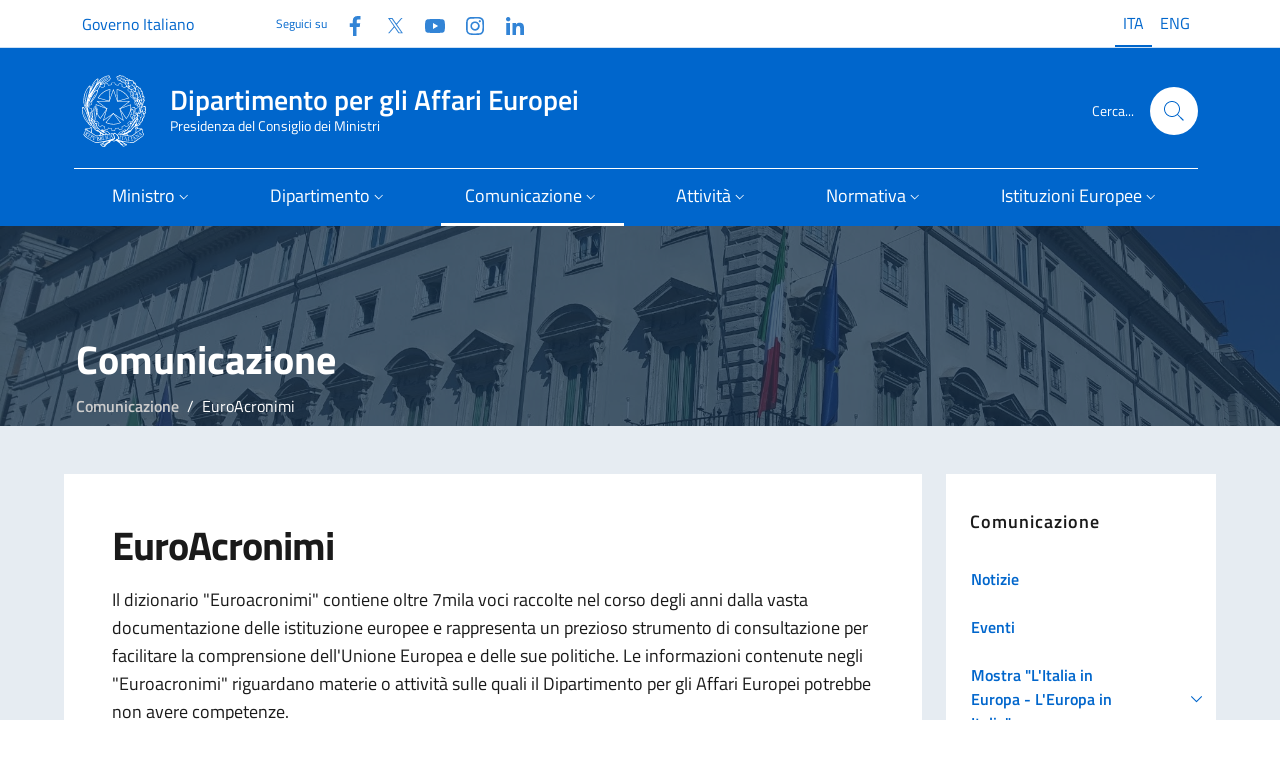

--- FILE ---
content_type: text/html; charset=utf-8
request_url: https://www.politicheeuropee.gov.it/it/comunicazione/euroacronimi/?page=7
body_size: 13645
content:
<!doctype html>
<html lang="it">

<head>
  <meta charset="utf-8">
  <meta http-equiv="x-ua-compatible" content="ie=edge">
  <meta name="viewport" content="width=device-width, initial-scale=1">
  <meta name="keyword" content="">
  <meta name="description" content="">
   
  <title>Dipartimento per gli Affari Europei - EuroAcronimi</title>

  <!-- Bootstrap Italia CSS -->
  <link rel="stylesheet" href="/css/bootstrap-italia.min.css">
  
  <!-- CookieConsent -->
  <link rel="stylesheet" type="text/css" href="/css/cookieconsent.css" />
  <link rel="stylesheet" type="text/css" href="/css/iframemanager.css" />

  <!-- Bootstrap Italia custom CSS -->
  <!-- <link href="/css/compiled/bootstrap-italia-custom.min.css" rel="stylesheet"> -->

  <!-- App styles -->
  <link rel="stylesheet" href="/css/base.css">

  <!-- Favicons -->
  <link rel="apple-touch-icon" sizes="180x180" href="/media/iuyoiv5m/apple-icon-180x180.png">
  <link rel="apple-touch-icon" sizes="152x152" href="/media/z5wf1d5r/apple-icon-152x152.png">
  <link rel="apple-touch-icon" sizes="144x144" href="/media/uvtn53ck/apple-icon-144x144.png">
  <link rel="apple-touch-icon" sizes="114x114" href="/media/l5sh5xkv/apple-icon-114x114.png">
  <link rel="apple-touch-icon" sizes="57x57" href="/media/csmjat51/apple-icon-57x57.png">
  <link rel="apple-touch-icon" sizes="72x72" href="/media/rucd2ryp/apple-icon-72x72.png">
  <link rel="apple-touch-icon" sizes="76x76" href="/media/ogjba1s2/apple-icon-76x76.png">
  <link rel="apple-touch-icon" sizes="60x60" href="/media/5s4egp2q/apple-icon-60x60.png">
  <link rel="apple-touch-icon" sizes="120x120" href="/media/wgvnpt0k/apple-icon-120x120.png">
  <link rel="icon" sizes="96x96" type="image/png" href="/media/vhmgkc2b/favicon-96x96.png">
  <link rel="icon" sizes="32x32" type="image/png" href="/media/o1li5lwq/favicon-32x32.png">
  <link rel="icon" sizes="16x16" type="image/png" href="/media/1xif3hzr/favicon-16x16.png">
  <link rel="icon" href="/img/favicons/favicon.ico">
  <meta name="theme-color" content="#0066CC">

  <!-- Twitter -->
  <meta name="twitter:card" content="summary_large_image">
  <meta name="twitter:url" content="https://www.affarieuropei.gov.it/it/comunicazione/euroacronimi/" />
  <meta name="twitter:site" content="https://x.com/dippoliticheUe">
  <meta name="twitter:creator" content="Dipartimento per gli Affari Europei">
  <meta name="twitter:title" content="EuroAcronimi" />
  <meta name="twitter:description" content="" />

  <!-- Facebook -->
  <link rel="canonical" href="https://www.affarieuropei.gov.it/it/comunicazione/euroacronimi/" />
  <meta property="og:type" />
  <meta property="og:url" content="https://www.affarieuropei.gov.it/it/comunicazione/euroacronimi/" />
  <meta property="og:title" content="EuroAcronimi" />
  <meta property="og:description" content="" />
  <meta property="og:site_name" content="Dipartimento per gli Affari Europei" />
  <meta property="og:updated_time" content="2024-12-20T15:25:47.227Z" />
   
  <!-- images --> 
  
  <script src="/scripts/vendor/jquery.min.js"></script>
  <!-- Matomo -->
  <script>
      var _paq = window._paq = window._paq || [];
      /* tracker methods like "setCustomDimension" should be called before "trackPageView" */
      _paq.push(['trackPageView']);
      _paq.push(['enableLinkTracking']);
      (function() {
        var u="https://ingestion.webanalytics.italia.it/";
        _paq.push(['setTrackerUrl', u+'matomo.php']);
        _paq.push(['setSiteId', '41756']);
        var d=document, g=d.createElement('script'), s=d.getElementsByTagName('script')[0];
        g.async=true; g.src=u+'matomo.js'; s.parentNode.insertBefore(g,s);
      })();
  </script>
  <!-- End Matomo Code -->
</head>

<body class="">


    
<section class="it-hero-wrapper it-hero-wrapper--int it-dark it-overlay">   
    <div class="img-responsive-wrapper">
      <div class="img-responsive">
        <div class="img-wrapper"><img src="/img/palazzo chigi rerum1.jpg" title="titolo immagine"
            alt="descrizione immagine"></div>
      </div>
    </div>
  </section>
	




<header>
<div class="it-header-wrapper it-header-sticky  it-shadow" data-bs-toggle="sticky" data-bs-position-type="fixed" data-bs-sticky-class-name="is-sticky" data-bs-target="#header-nav-wrapper">
<!-- header-->

  
<div class="it-header-slim-wrapper  theme-light">
        <div class="container-lg">
          <div class="row">
            <div class="col-12">
              <div class="it-header-slim-wrapper-content">
                <a class="d-none d-lg-block navbar-brand fs-6" href="https://www.governo.it/" data-focus-mouse="false">Governo Italiano</a>
                <div class="nav-mobile">
                  <div class="it-socials d-none d-xl-flex">
                    <span>Seguici su</span>
                    


<ul class="d-xl-flex">
        <li class="">
            <a class="" href="https://www.facebook.com/politicheuropee" aria-label="Facebook" target="_blank">
                <svg class="icon">
                    <use href="/svg/sprites.svg#it-facebook"></use>
                </svg>
                <span class="visually-hidden">Facebook</span>
            </a>
        </li>
        <li class="">
            <a class="" href="https://twitter.com/dippoliticheUe" aria-label="Twitter" target="_blank">
                <svg class="icon">
                    <use href="/svg/sprites.svg#it-twitter"></use>
                </svg>
                <span class="visually-hidden">Twitter</span>
            </a>
        </li>
        <li class="">
            <a class="" href="https://www.youtube.com/user/affarieuropei" aria-label="Youtube" target="_blank">
                <svg class="icon">
                    <use href="/svg/sprites.svg#it-youtube"></use>
                </svg>
                <span class="visually-hidden">YouTube</span>
            </a>
        </li>
        <li class="">
            <a class="" href="https://www.instagram.com/affarieuropei/" aria-label="Instagram" target="_blank">
                <svg class="icon">
                    <use href="/svg/sprites.svg#it-instagram"></use>
                </svg>
                <span class="visually-hidden">Instagram</span>
            </a>
        </li>
        <li class="">
            <a class="" href="https://www.linkedin.com/company/dipartimento-per-gli-affari-europei/" aria-label="Linkedin" target="_blank">
                <svg class="icon">
                    <use href="/svg/sprites.svg#it-linkedin"></use>
                </svg>
                <span class="visually-hidden">Linkedin</span>
            </a>
        </li>
</ul>
                  </div>

                </div>

                
                




        <div class="it-language-switch it-language-switch-desktop">
            <ul>
                <li>
                    <a href="/it/comunicazione/euroacronimi/" title="Leggi questa pagina in Italian (Italy)" hreflang="it">
                        <span class="active f6">ITA</span>
                    </a>
                </li>
                <li>
                    <a href="/it/english-version/" title="English version" hreflang="ENG">
                        <span class="f6">ENG</span>
                    </a>
                </li>
                
            </ul>
        </div>


              </div>
            </div>
          </div>
        </div>
      </div>
  
  
  <div class="it-nav-wrapper">
        <div class="it-header-center-wrapper  theme-light--cc">
          <div class="container-lg">
            <div class="row">
              <div class="col-12">
                <div class="it-header-center-content-wrapper">
                  <div class="it-brand-wrapper">
                    <a href="/it/">

                      <img src="/img/logo75.svg" alt="">
                      <div class="it-brand-text">
                        <div class="it-brand-title">Dipartimento per gli Affari Europei</div>
                        <div class="it-brand-tagline d-none d-md-block">Presidenza del Consiglio dei Ministri</div>
                      </div>
                    </a>
                  </div>
                  <div class="it-right-zone">
          
                    <div class="it-search-wrapper">
                      <span class="d-none d-md-block">Cerca...</span>
                      <a class="search-link rounded-icon" aria-label="Cerca..." href="#search-modal" data-bs-toggle="modal" data-focus-mouse="false">
                        <svg class="icon">
                          <use href="/svg/sprites.svg#it-search"></use>
                        </svg>
                      </a>
                    </div>
                  </div>

                </div>
              </div>
            </div>
          </div>
        </div>
        <div class="it-header-navbar-wrapper  theme-light-desk--cc  primary-bg-c9--cc">
          <div class="container-lg">
            <div class="row">
              <div class="col-12">
                
                
<nav class="navbar navbar-expand-lg has-megamenu" aria-label="Navigazione principale">
  <button class="custom-navbar-toggler" type="button" aria-controls="nav1" aria-expanded="false"
    aria-label="Mostra/Nascondi la navigazione" data-bs-toggle="navbarcollapsible"
    data-bs-target="#nav1">
    <svg class="icon bg-override">
      <use href="/svg/sprites.svg#it-burger"></use>
    </svg>
  </button>
  <div class="navbar-collapsable" id="nav1" style="display: none;">
    <div class="overlay" style="display: none;"></div>
    <div class="close-div">
      <button class="btn close-menu" type="button">
        <span class="visually-hidden">Nascondi la navigazione</span>
        <svg class="icon">
          <use href="/svg/sprites.svg#it-close-big"></use>
        </svg>
      </button>
    </div>
    <div class="menu-wrapper">
        <ul class="navbar-nav">
        <li class="nav-item dropdown">
<a class="nav-link dropdown-toggle" href="#" data-bs-toggle="dropdown" aria-expanded="false" id="mainNavDropdown6814">
<span>Ministro</span>
<svg class="icon icon-xs">
<use href="/svg/sprites.svg#it-expand"></use>
</svg>
</a>
<div class="dropdown-menu" role="region" aria-labelledby="mainNavDropdown6814">
<div class="link-list-wrapper">
<ul class="link-list">
<li><a class="dropdown-item list-item" href="/it/ministro/biografia/"><span>Biografia</span></a></li>
<li><a class="dropdown-item list-item" href="/it/ministro/delega/"><span>Delega</span></a></li>
<li><a class="dropdown-item list-item" href="/it/ministro/staff/"><span>Staff</span></a></li>
<li><a class="dropdown-item list-item" href="/it/ministro/agenda/"><span>Agenda</span></a></li>
<li><a class="dropdown-item list-item" href="/it/ministro/comunicati-stampa/"><span>Comunicati stampa</span></a></li>
<li><a class="dropdown-item list-item" href="/it/ministro/rassegna-stampa/"><span>Rassegna stampa</span></a></li>
<li><a class="dropdown-item list-item" href="/it/ministro/consiglio-affari-generali/"><span>Consiglio "Affari generali"</span></a></li>
<li><a class="dropdown-item list-item" href="/it/ministro/ciae/"><span>CIAE</span></a></li>
<li><a class="dropdown-item list-item" href="/it/ministro/ministri-dal-1987-ad-oggi/"><span>Ministri dal 1987 ad oggi</span></a></li>
</ul>
</div>
</div>
</li>
<li class="nav-item dropdown">
<a class="nav-link dropdown-toggle" href="#" data-bs-toggle="dropdown" aria-expanded="false" id="mainNavDropdown6816">
<span>Dipartimento</span>
<svg class="icon icon-xs">
<use href="/svg/sprites.svg#it-expand"></use>
</svg>
</a>
<div class="dropdown-menu" role="region" aria-labelledby="mainNavDropdown6816">
<div class="link-list-wrapper">
<ul class="link-list">
<li><a class="dropdown-item list-item" href="/it/dipartimento/organizzazione/"><span>Organizzazione</span></a></li>
<li><a class="dropdown-item list-item" href="/it/dipartimento/competenze/"><span>Competenze</span></a></li>
<li><a class="dropdown-item list-item" href="/it/dipartimento/direttiva/"><span>Direttiva</span></a></li>
<li><a class="dropdown-item list-item" href="/it/dipartimento/amministrazione-trasparente/"><span>Amministrazione Trasparente</span></a></li>
<li><a class="dropdown-item list-item" href="/it/dipartimento/patrocini/"><span>Patrocini</span></a></li>
</ul>
</div>
</div>
</li>
<li class="nav-item dropdown active">
<a class="nav-link dropdown-toggle active" href="#" data-bs-toggle="dropdown" aria-expanded="false" id="mainNavDropdown6818">
<span>Comunicazione</span>
<svg class="icon icon-xs">
<use href="/svg/sprites.svg#it-expand"></use>
</svg>
</a>
<div class="dropdown-menu" role="region" aria-labelledby="mainNavDropdown6818">
<div class="link-list-wrapper">
<ul class="link-list">
<li><a class="dropdown-item list-item" href="/it/comunicazione/notizie/"><span>Notizie</span></a></li>
<li><a class="dropdown-item list-item" href="/it/comunicazione/eventi/"><span>Eventi</span></a></li>
<li><a class="dropdown-item list-item" href="/it/comunicazione/mostra-litalia-in-europa-leuropa-in-italia/"><span>Mostra "L'Italia in Europa - L'Europa in Italia"</span></a></li>
<li><a class="dropdown-item list-item" href="/it/comunicazione/europanoi-un-progetto-per-le-scuole/"><span>EuropaNoi, un progetto per le scuole</span></a></li>
<li><a class="dropdown-item list-item" href="/it/comunicazione/club-di-venezia/"><span>Club di Venezia</span></a></li>
<li><a class="dropdown-item list-item" href="/it/comunicazione/progetti-e-campagne/"><span>Progetti e Campagne</span></a></li>
<li><a class="dropdown-item list-item" href="/it/comunicazione/mediagallery/"><span>Mediagallery</span></a></li>
<li><a class="dropdown-item list-item" href="/it/comunicazione/programma-di-comunicazione/"><span>Programma di Comunicazione</span></a></li>
<li><a class="dropdown-item list-item" href="/it/comunicazione/pubblicazioni/"><span>Pubblicazioni</span></a></li>
<li><a class="dropdown-item list-item" href="/it/comunicazione/europarole/"><span>Europarole</span></a></li>
<li><a class="dropdown-item list-item active" href="/it/comunicazione/euroacronimi/"><span>EuroAcronimi</span></a></li>
<li><a class="dropdown-item list-item" href="/it/comunicazione/vivieuropa/"><span>Vivieuropa</span></a></li>
<li><a class="dropdown-item list-item" href="/it/comunicazione/scrivi-al-dipartimento/"><span>Scrivi al Dipartimento</span></a></li>
</ul>
</div>
</div>
</li>
<li class="nav-item dropdown">
<a class="nav-link dropdown-toggle" href="#" data-bs-toggle="dropdown" aria-expanded="false" id="mainNavDropdown6820">
<span>Attività</span>
<svg class="icon icon-xs">
<use href="/svg/sprites.svg#it-expand"></use>
</svg>
</a>
<div class="dropdown-menu" role="region" aria-labelledby="mainNavDropdown6820">
<div class="link-list-wrapper">
<ul class="link-list">
<li><a class="dropdown-item list-item" href="/it/attivita/accesso-agli-atti-delle-istituzioni-europee/"><span>Accesso agli atti delle istituzioni europee</span></a></li>
<li><a class="dropdown-item list-item" href="/it/attivita/aiuti-di-stato/"><span>Aiuti di Stato</span></a></li>
<li><a class="dropdown-item list-item" href="/it/attivita/centro-di-assistenza-per-il-riconoscimento-delle-qualifiche-professionali/"><span>Centro di assistenza per il riconoscimento delle qualifiche professionali</span></a></li>
<li><a class="dropdown-item list-item" href="/it/attivita/consultazioni-pubbliche-europee/"><span>Consultazioni pubbliche europee</span></a></li>
<li><a class="dropdown-item list-item" href="/it/attivita/contenzioso-europeo/"><span>Contenzioso europeo</span></a></li>
<li><a class="dropdown-item list-item" href="/it/attivita/fondi-diretti-europei/"><span>Fondi diretti europei</span></a></li>
<li><a class="dropdown-item list-item" href="/it/attivita/gruppo-informazione-consiglio-ue/"><span>Gruppo Informazione Consiglio  UE</span></a></li>
<li><a class="dropdown-item list-item" href="/it/attivita/imi-internal-market-information/"><span>IMI (Internal Market Information)</span></a></li>
<li><a class="dropdown-item list-item" href="/it/attivita/informazione-al-parlamento/"><span>Informazione al Parlamento</span></a></li>
<li><a class="dropdown-item list-item" href="/it/attivita/iniziativa-dei-cittadini-europei/"><span>Iniziativa dei Cittadini Europei</span></a></li>
<li><a class="dropdown-item list-item" href="/it/attivita/lotta-alle-frodi-allue/"><span>Lotta alle frodi all'UE</span></a></li>
<li><a class="dropdown-item list-item" href="/it/attivita/procedure-dinfrazione/"><span>Procedure d'infrazione</span></a></li>
<li><a class="dropdown-item list-item" href="/it/attivita/riconoscimento-qualifiche-professionali/"><span>Riconoscimento qualifiche professionali</span></a></li>
<li><a class="dropdown-item list-item" href="/it/attivita/solvit/"><span>SOLVIT</span></a></li>
<li><a class="dropdown-item list-item" href="/it/attivita/sportello-unico-digitale/"><span>Sportello Unico Digitale</span></a></li>
<li><a class="dropdown-item list-item" href="/it/attivita/stato-di-diritto/"><span>Stato di diritto</span></a></li>
<li><a class="dropdown-item list-item" href="/it/attivita/strumento-di-supporto-tecnico-alle-riforme/"><span>Strumento di supporto tecnico alle riforme</span></a></li>
</ul>
</div>
</div>
</li>
<li class="nav-item dropdown">
<a class="nav-link dropdown-toggle" href="#" data-bs-toggle="dropdown" aria-expanded="false" id="mainNavDropdown6822">
<span>Normativa</span>
<svg class="icon icon-xs">
<use href="/svg/sprites.svg#it-expand"></use>
</svg>
</a>
<div class="dropdown-menu" role="region" aria-labelledby="mainNavDropdown6822">
<div class="link-list-wrapper">
<ul class="link-list">
<li><a class="dropdown-item list-item" href="/it/normativa/legge-24-dicembre-2012-n-234/"><span>Legge 24 dicembre 2012, n. 234</span></a></li>
<li><a class="dropdown-item list-item" href="/it/normativa/legge-europea/"><span>Legge europea</span></a></li>
<li><a class="dropdown-item list-item" href="/it/normativa/legge-di-delegazione-europea/"><span>Legge di delegazione europea</span></a></li>
<li><a class="dropdown-item list-item" href="/it/normativa/diritti-fondamentali/"><span>Diritti fondamentali</span></a></li>
<li><a class="dropdown-item list-item" href="/it/normativa/recepimento-atti-ue/"><span>Recepimento atti UE</span></a></li>
<li><a class="dropdown-item list-item" href="/it/normativa/circolari/"><span>Circolari</span></a></li>
<li><a class="dropdown-item list-item" href="/it/normativa/normativa-di-settore/"><span>Normativa di settore</span></a></li>
<li><a class="dropdown-item list-item" href="/it/normativa/lue-e-le-sue-norme/"><span>L'UE e le sue norme</span></a></li>
</ul>
</div>
</div>
</li>
<li class="nav-item dropdown">
<a class="nav-link dropdown-toggle" href="#" data-bs-toggle="dropdown" aria-expanded="false" id="mainNavDropdown6824">
<span>Istituzioni Europee</span>
<svg class="icon icon-xs">
<use href="/svg/sprites.svg#it-expand"></use>
</svg>
</a>
<div class="dropdown-menu" role="region" aria-labelledby="mainNavDropdown6824">
<div class="link-list-wrapper">
<ul class="link-list">
<li><a class="dropdown-item list-item" href="/it/istituzioni-europee/quadro-istituzionale/"><span>Quadro istituzionale</span></a></li>
<li><a class="dropdown-item list-item" href="/it/istituzioni-europee/gli-altri-organi-dell-ue/"><span>Gli altri organi dell UE</span></a></li>
<li><a class="dropdown-item list-item" href="/it/istituzioni-europee/presidenza-consiglio-ue/"><span>Presidenza Consiglio UE</span></a></li>
<li><a class="dropdown-item list-item" href="/it/istituzioni-europee/anni-europei/"><span>Anni europei</span></a></li>
<li><a class="dropdown-item list-item" href="/it/istituzioni-europee/portale-dei-delegati/"><span>Portale dei delegati</span></a></li>
</ul>
</div>
</div>
</li>

        </ul>
    </div>
  </div>
</nav>
                

              </div>
            </div>
          </div>
        </div>
      </div>
  
</div>  
</header> 
  
<!--modal cerca-->
    <div class="modal fade search-modal" id="search-modal" tabindex="-1" role="dialog" aria-modal="true" data-focus-mouse="false" aria-hidden="true">
      <div class="modal-dialog modal-lg" role="document">
        <div class="modal-content perfect-scrollbar">        
            <div class="container">
              <div class="row variable-gutters">
                <div class="col">  
                  <div class="modal-header">
            <h2 class="modal-title">Cerca</h2>
            <button type="button" class="btn-close" data-bs-dismiss="modal" aria-label="Chiudi finestra di ricerca" data-focus-mouse="false" data-bs-target="#search-modal"></button>
          </div>
        </div>
      </div>
    </div>  
          <div class="modal-body">
            <form method="get" action="/it/search">
              <div class="container">
                <div class="row variable-gutters">
                  <div class="col">  
                    <div class="form-group">
                    <label class="visually-hidden">Cerca nel sito</label>
                   <input type="text" class="autocomplete ps-5" name="cerca" placeholder="Cerca..." data-focus-mouse="false">
                    <span class="autocomplete-icon" aria-hidden="true">
                      <svg class="icon"><use href="/svg/sprites.svg#it-search"></use></svg>
                    </span>
                      <button type="submit" class="btn btn-primary">
                       <span class="">Cerca</span>
                      </button>
                    </div>
                  </div>
                </div>
                
              </div>
            </form>
          </div>
        </div>
      </div>
    </div>





<main class="pe-main-int  pe-main-int2 ">
    <!-- hero -->

    <!-- -->
   
<div class="neutral-2-bg ">
    
<div class="container py-5">




<div class="container head-pe-main-int" > 
  <h2>Comunicazione</h2>
  
    <nav aria-label="breadcrumb">
    <ol class="breadcrumb">
            <li class="breadcrumb-item"><a href="/it/comunicazione/">Comunicazione</a></li>

        <li class="breadcrumb-item active" aria-current="page">EuroAcronimi</li>
    </ol>
  </nav>
  
</div>

      
<div class="row">
        
<div class="col-lg-9">  
        <div class="main-content p-5">
        
            <h1 class="h2">EuroAcronimi</h1>
            <!--
            <p class="data">8 giugno 2023</p>
            -->
            <article>
             <p>Il dizionario "Euroacronimi" contiene oltre 7mila voci raccolte nel corso degli anni dalla vasta documentazione delle istituzione europee e rappresenta un prezioso strumento di consultazione per facilitare la comprensione dell'Unione Europea e delle sue politiche. Le informazioni contenute negli "Euroacronimi" riguardano materie o attività sulle quali il Dipartimento per gli Affari Europei potrebbe non avere competenze.</p>
            </article>
            
            
<!-- Contenitore -->
<div class="row g-4 container-card-list mt-2">
        <div class="col-lg-12 col-xl-6">
            <!--start card-->
            <div class="card-wrapper shadow-sm rounded">
                <div class="card no-after rounded">
                    <div class="card-body">
                        <h3 class="h5"><a href="/it/comunicazione/euroacronimi/aclant/">ACLANT</a></h3>
                        <p class="text-secondary">Comando supremo alleato dell&#x27;Atlantico (NATO)</p>
                        
                    </div>    
                </div>
            </div>
        </div>
        <div class="col-lg-12 col-xl-6">
            <!--start card-->
            <div class="card-wrapper shadow-sm rounded">
                <div class="card no-after rounded">
                    <div class="card-body">
                        <h3 class="h5"><a href="/it/comunicazione/euroacronimi/acme/">ACME</a></h3>
                        <p class="text-secondary">Associazione degli assicuratori cooperativi e mutualistici europei</p>
                        
                    </div>    
                </div>
            </div>
        </div>
        <div class="col-lg-12 col-xl-6">
            <!--start card-->
            <div class="card-wrapper shadow-sm rounded">
                <div class="card no-after rounded">
                    <div class="card-body">
                        <h3 class="h5"><a href="/it/comunicazione/euroacronimi/acn/">ACN</a></h3>
                        <p class="text-secondary">Autorit&#xE0; Competente Nazionale</p>
                        
                    </div>    
                </div>
            </div>
        </div>
        <div class="col-lg-12 col-xl-6">
            <!--start card-->
            <div class="card-wrapper shadow-sm rounded">
                <div class="card no-after rounded">
                    <div class="card-body">
                        <h3 class="h5"><a href="/it/comunicazione/euroacronimi/acnat-1/">ACNAT</a></h3>
                        <p class="text-secondary">Action Communautaire pour la Conservation de la Nature - Azioni comunitarie per la salvaguardia della natura</p>
                        
                    </div>    
                </div>
            </div>
        </div>
        <div class="col-lg-12 col-xl-6">
            <!--start card-->
            <div class="card-wrapper shadow-sm rounded">
                <div class="card no-after rounded">
                    <div class="card-body">
                        <h3 class="h5"><a href="/it/comunicazione/euroacronimi/acnat/">ACNAT</a></h3>
                        <p class="text-secondary">Action by the Community relating to nature conservation - Azione comunitaria per la salvaguardia della natura (ante riforma del 2002 coordinamento DG XI) - Programma incorporato nel &amp;quot;LIFE&amp;quot;</p>
                        
                    </div>    
                </div>
            </div>
        </div>
        <div class="col-lg-12 col-xl-6">
            <!--start card-->
            <div class="card-wrapper shadow-sm rounded">
                <div class="card no-after rounded">
                    <div class="card-body">
                        <h3 class="h5"><a href="/it/comunicazione/euroacronimi/acnur/">ACNUR</a></h3>
                        <p class="text-secondary">Alto Commissariato delle Nazioni Unite per i Rifugiati - Assistenza e mantenimento in favore di Cambogia, Bhutan, Hong Kong, India, Laos e Sri Lanka</p>
                        
                    </div>    
                </div>
            </div>
        </div>
        <div class="col-lg-12 col-xl-6">
            <!--start card-->
            <div class="card-wrapper shadow-sm rounded">
                <div class="card no-after rounded">
                    <div class="card-body">
                        <h3 class="h5"><a href="/it/comunicazione/euroacronimi/acor/">ACOR</a></h3>
                        <p class="text-secondary">Associazione europea dei produttori di elaboratori elettronici</p>
                        
                    </div>    
                </div>
            </div>
        </div>
        <div class="col-lg-12 col-xl-6">
            <!--start card-->
            <div class="card-wrapper shadow-sm rounded">
                <div class="card no-after rounded">
                    <div class="card-body">
                        <h3 class="h5"><a href="/it/comunicazione/euroacronimi/acord/">ACORD</a></h3>
                        <p class="text-secondary">Consorzio internazionale di agenzie di sviluppo (sede Londra)</p>
                        
                    </div>    
                </div>
            </div>
        </div>
        <div class="col-lg-12 col-xl-6">
            <!--start card-->
            <div class="card-wrapper shadow-sm rounded">
                <div class="card no-after rounded">
                    <div class="card-body">
                        <h3 class="h5"><a href="/it/comunicazione/euroacronimi/acp-1/">ACP</a></h3>
                        <p class="text-secondary">African, Caribbean and Pacific States - Stati dell&#x2019;Africa, dei Caraibi e del Pacifico</p>
                        
                    </div>    
                </div>
            </div>
        </div>
        <div class="col-lg-12 col-xl-6">
            <!--start card-->
            <div class="card-wrapper shadow-sm rounded">
                <div class="card no-after rounded">
                    <div class="card-body">
                        <h3 class="h5"><a href="/it/comunicazione/euroacronimi/acp/">ACP</a></h3>
                        <p class="text-secondary">Paesi associati dell&#x27;Africa, Caraibi e Pacifico  firmatari della prima Convenzione di LOME&#x27;  del 1975 - 70  Stati aderenti -  Consiglio ACP - Stati destinatari dei finanziamenti del FES  e dei prestiti della BEI, allegati ai diversi Accordi di Cooperazione, con erogazioni regolate da una serie di convenzioni - Paesi ACP (AFRICA) Angola, Benin, Burkina Faso, Botswana, Burundi, Repubblica Centrafricana, Ciad, Camerum, Congo, Comore, Capo Verde, Gibuti , Guinea Equatoriale, Etiopia, Gabon, Gana, Gambia, Guinea Bissau, Guinea, Costa D&#x27;Avorio, Kenia, Liberia, Lesotho, Madagascar, Malawi, Maurizio, Mauritania, Mali, Mozambico, Niger, Ruanda, Senegal, Seychelles, Sierra Leone, Somalia, Sao Tom&#xE8; e Principe, Sudan, Swaziland, Tanzania, Togo, Uganda, Nigeria, Zambia, Zimbabwe, Zaire (CARAIBI) Antigua-Barbuda, Barbados, Belize, Dominica, Grenada, Guyana, Giamaica, Suriname, Trinidad e Tobago (PACIFICO) Figi, Kiribati, Papua Nuova Guinea, Isole Salomone, Tonga, Tuvalu, Vanuatu, Samoa Occidentali - Situazione nel 2002 : 78 stati (48 Africani , 16 Caraibici e 14 del Pacifico che hanno relazioni commerciali preferenziali con l&#x27;Ue</p>
                        
                    </div>    
                </div>
            </div>
        </div>
    
        <!-- Paginazione -->
        <nav class="pagination-wrapper justify-content-center" aria-label="Navigazione centrata">
            <ul class="pagination">
                <li class="page-item ">
                    <a class="page-link" href="?page=6" tabindex="0" >
                        <svg class="icon icon-primary"><use href="/svg/sprites.svg#it-chevron-left"></use></svg>
                        <span class="visually-hidden">Pagina precedente</span>
                    </a>
                </li>
                
                
                    <li class="page-item ">
                        <a class="page-link" href="?page=5" >
                            <span class="d-inline-block d-sm-none">Pagina </span>5
                        </a>
                    </li>
                    <li class="page-item ">
                        <a class="page-link" href="?page=6" >
                            <span class="d-inline-block d-sm-none">Pagina </span>6
                        </a>
                    </li>
                    <li class="page-item active">
                        <a class="page-link" href="?page=7" aria-current=&quot;page&quot;>
                            <span class="d-inline-block d-sm-none">Pagina </span>7
                        </a>
                    </li>
                    <li class="page-item ">
                        <a class="page-link" href="?page=8" >
                            <span class="d-inline-block d-sm-none">Pagina </span>8
                        </a>
                    </li>
                    <li class="page-item ">
                        <a class="page-link" href="?page=9" >
                            <span class="d-inline-block d-sm-none">Pagina </span>9
                        </a>
                    </li>
                
                <li class="page-item ">
                    <a class="page-link" href="?page=8" >
                        <span class="visually-hidden">Pagina successiva</span>
                        <svg class="icon icon-primary"><use href="/svg/sprites.svg#it-chevron-right"></use></svg>
                    </a>
                </li>
            </ul>
        </nav>
</div>
        </div> 
            
        </div>

        <div class="col-lg-3">
           
    <div class="sidebar-wrapper">
        <h3>Comunicazione</h3>
        <div class="sidebar-linklist-wrapper">
            <div class="link-list-wrapper">
                <ul class="link-list">
                    <li>
                            <a class="list-item large medium " 
                               href="/it/comunicazione/notizie/">
                                <span class="list-item-title-icon-wrapper">
                                    <span>Notizie</span>
                                </span>
                            </a>
                    </li>
                    <li>
                            <a class="list-item large medium " 
                               href="/it/comunicazione/eventi/">
                                <span class="list-item-title-icon-wrapper">
                                    <span>Eventi</span>
                                </span>
                            </a>
                    </li>
                    <li>
                            <div class="list-item-container">
                                <a class="list-item large medium " 
                                   href="/it/comunicazione/mostra-litalia-in-europa-leuropa-in-italia/">
                                    <span class="list-item-title-icon-wrapper">
                                        <span>Mostra &quot;L&#x27;Italia in Europa - L&#x27;Europa in Italia&quot;</span>
                                    </span>
                                </a>
                                <button class="dropdown-toggle-button" type="button" data-bs-toggle="collapse" 
                                        data-bs-target="#collapse_7139" aria-expanded="false" 
                                        aria-controls="collapse_7139" onclick="event.stopPropagation();">
                                    <svg class="icon icon-sm icon-primary" aria-hidden="true">
                                        <use href="/svg/sprites.svg#it-expand"></use>
                                    </svg>
                                </button>
                            </div>
                            <ul class="link-sublist collapse " id="collapse_7139">
        <li>
                <a class="list-item " href="/it/comunicazione/mostra-litalia-in-europa-leuropa-in-italia/calendario-litalia-in-europa-leuropa-in-italia/">
                    <span>Calendario della mostra &quot;L&#x27;Italia in Europa - L&#x27;Europa in Italia&quot; </span>
                </a>
        </li>
                            </ul>
                    </li>
                    <li>
                            <div class="list-item-container">
                                <a class="list-item large medium " 
                                   href="/it/comunicazione/europanoi-un-progetto-per-le-scuole/">
                                    <span class="list-item-title-icon-wrapper">
                                        <span>EuropaNoi, un progetto per le scuole</span>
                                    </span>
                                </a>
                                <button class="dropdown-toggle-button" type="button" data-bs-toggle="collapse" 
                                        data-bs-target="#collapse_7031" aria-expanded="false" 
                                        aria-controls="collapse_7031" onclick="event.stopPropagation();">
                                    <svg class="icon icon-sm icon-primary" aria-hidden="true">
                                        <use href="/svg/sprites.svg#it-expand"></use>
                                    </svg>
                                </button>
                            </div>
                            <ul class="link-sublist collapse " id="collapse_7031">
        <li>
                <a class="list-item " href="/it/comunicazione/europanoi-un-progetto-per-le-scuole/europa-noi-i-materiali-didattici/">
                    <span>Europa=Noi, i materiali didattici </span>
                </a>
        </li>
        <li>
                <a class="list-item " href="/it/comunicazione/europanoi-un-progetto-per-le-scuole/giornata-europea-lingue/">
                    <span>Giornata europea delle lingue </span>
                </a>
        </li>
        <li>
                <a class="list-item " href="/it/comunicazione/europanoi-un-progetto-per-le-scuole/trivia-quiz/">
                    <span>Trivia Quiz </span>
                </a>
        </li>
        <li>
                <a class="list-item " href="/it/comunicazione/europanoi-un-progetto-per-le-scuole/portavoce-cittadinanza-europea/">
                    <span>Portavoce della cittadinanza europea </span>
                </a>
        </li>
        <li>
                <a class="list-item " href="/it/comunicazione/europanoi-un-progetto-per-le-scuole/europa-noi-e-anche/">
                    <span>Europa=Noi &#xE8; anche ... </span>
                </a>
        </li>
        <li>
                <a class="list-item " href="/it/comunicazione/europanoi-un-progetto-per-le-scuole/europa-noi-presentazione-del-progetto/">
                    <span>Breve storia di &quot;Europa=Noi&quot; </span>
                </a>
        </li>
        <li>
                <a class="list-item " href="/it/comunicazione/europanoi-un-progetto-per-le-scuole/giornata-europea-delle-lingue/">
                    <span>Giornata europea delle lingue </span>
                </a>
        </li>
                            </ul>
                    </li>
                    <li>
                            <div class="list-item-container">
                                <a class="list-item large medium " 
                                   href="/it/comunicazione/club-di-venezia/">
                                    <span class="list-item-title-icon-wrapper">
                                        <span>Club di Venezia</span>
                                    </span>
                                </a>
                                <button class="dropdown-toggle-button" type="button" data-bs-toggle="collapse" 
                                        data-bs-target="#collapse_7268" aria-expanded="false" 
                                        aria-controls="collapse_7268" onclick="event.stopPropagation();">
                                    <svg class="icon icon-sm icon-primary" aria-hidden="true">
                                        <use href="/svg/sprites.svg#it-expand"></use>
                                    </svg>
                                </button>
                            </div>
                            <ul class="link-sublist collapse " id="collapse_7268">
        <li>
                <a class="list-item " href="/it/comunicazione/club-di-venezia/cose-il-club-di-venezia/">
                    <span>Cos&#x27;&#xE8; il Club di Venezia </span>
                </a>
        </li>
        <li>
                <a class="list-item " href="/it/comunicazione/club-di-venezia/sessioni-plenarie-del-club-di-venezia/">
                    <span>Sessioni plenarie del Club di Venezia </span>
                </a>
        </li>
        <li>
                <a class="list-item " href="/it/comunicazione/club-di-venezia/seminari-tematici-del-club-di-venezia/">
                    <span>Seminari tematici del Club di Venezia </span>
                </a>
        </li>
        <li>
                <a class="list-item " href="/it/comunicazione/club-di-venezia/pubblicazioni/">
                    <span>Pubblicazioni </span>
                </a>
        </li>
                            </ul>
                    </li>
                    <li>
                            <div class="list-item-container">
                                <a class="list-item large medium " 
                                   href="/it/comunicazione/progetti-e-campagne/">
                                    <span class="list-item-title-icon-wrapper">
                                        <span>Progetti e Campagne</span>
                                    </span>
                                </a>
                                <button class="dropdown-toggle-button" type="button" data-bs-toggle="collapse" 
                                        data-bs-target="#collapse_6873" aria-expanded="false" 
                                        aria-controls="collapse_6873" onclick="event.stopPropagation();">
                                    <svg class="icon icon-sm icon-primary" aria-hidden="true">
                                        <use href="/svg/sprites.svg#it-expand"></use>
                                    </svg>
                                </button>
                            </div>
                            <ul class="link-sublist collapse " id="collapse_6873">
        <li>
                <div class="list-item-container">
                    <a class="list-item " 
                       href="/it/comunicazione/progetti-e-campagne/concorsi-per-le-scuole/">
                        <span>Concorsi per le scuole</span>
                    </a>
                    <button class="dropdown-toggle-button" type="button" data-bs-toggle="collapse" 
                            data-bs-target="#collapse_7216" aria-expanded="false" 
                            aria-controls="collapse_7216" onclick="event.stopPropagation();">
                        <svg class="icon icon-sm icon-primary" aria-hidden="true">
                            <use href="/svg/sprites.svg#it-expand"></use>
                        </svg>
                    </button>
                </div>
                <ul class="link-sublist collapse " id="collapse_7216">
        <li>
                <a class="list-item " href="/it/comunicazione/progetti-e-campagne/concorsi-per-le-scuole/europa-nelle-tue-mani/">
                    <span>Concorso &quot;L&#x27;Europa &#xE8; nelle tue mani&quot; </span>
                </a>
        </li>
        <li>
                <a class="list-item " href="/it/comunicazione/progetti-e-campagne/concorsi-per-le-scuole/university-4-eu/">
                    <span>&quot;University 4 EU - Il tuo futuro, la nostra Europa&quot; </span>
                </a>
        </li>
        <li>
                <a class="list-item " href="/it/comunicazione/progetti-e-campagne/concorsi-per-le-scuole/concorso-ezio-bosso/">
                    <span>Concorso nazionale di Composizione - Maestro Ezio Bosso </span>
                </a>
        </li>
        <li>
                <a class="list-item " href="/it/comunicazione/progetti-e-campagne/concorsi-per-le-scuole/archivio-concorsi/">
                    <span>I concorsi di &#x27;ieri&#x27; </span>
                </a>
        </li>
                </ul>
        </li>
        <li>
                <div class="list-item-container">
                    <a class="list-item " 
                       href="/it/comunicazione/progetti-e-campagne/campagne-radio-tv/">
                        <span>Campagne Radio-TV</span>
                    </a>
                    <button class="dropdown-toggle-button" type="button" data-bs-toggle="collapse" 
                            data-bs-target="#collapse_7327" aria-expanded="false" 
                            aria-controls="collapse_7327" onclick="event.stopPropagation();">
                        <svg class="icon icon-sm icon-primary" aria-hidden="true">
                            <use href="/svg/sprites.svg#it-expand"></use>
                        </svg>
                    </button>
                </div>
                <ul class="link-sublist collapse " id="collapse_7327">
        <li>
                <div class="list-item-container">
                    <a class="list-item " 
                       href="/it/comunicazione/progetti-e-campagne/campagne-radio-tv/la-tua-parola-conta/">
                        <span>Campagna di comunicazione sulla Conferenza sul futuro dell&#x27;Europa: &#x201C;La tua parola conta&#x201D;</span>
                    </a>
                    <button class="dropdown-toggle-button" type="button" data-bs-toggle="collapse" 
                            data-bs-target="#collapse_12305" aria-expanded="false" 
                            aria-controls="collapse_12305" onclick="event.stopPropagation();">
                        <svg class="icon icon-sm icon-primary" aria-hidden="true">
                            <use href="/svg/sprites.svg#it-expand"></use>
                        </svg>
                    </button>
                </div>
                <ul class="link-sublist collapse " id="collapse_12305">
        <li>
                <a class="list-item " href="/it/comunicazione/progetti-e-campagne/campagne-radio-tv/la-tua-parola-conta/la-tua-parola-conta-social-media/">
                    <span>&quot;La tua parola conta&quot; sui social media </span>
                </a>
        </li>
                </ul>
        </li>
        <li>
                <a class="list-item " href="/it/comunicazione/progetti-e-campagne/campagne-radio-tv/festa-dell-europa/">
                    <span>Festa dell&#x27;Europa </span>
                </a>
        </li>
        <li>
                <div class="list-item-container">
                    <a class="list-item " 
                       href="/it/comunicazione/progetti-e-campagne/campagne-radio-tv/archivio-campagne/">
                        <span>Archivio campagne</span>
                    </a>
                    <button class="dropdown-toggle-button" type="button" data-bs-toggle="collapse" 
                            data-bs-target="#collapse_12467" aria-expanded="false" 
                            aria-controls="collapse_12467" onclick="event.stopPropagation();">
                        <svg class="icon icon-sm icon-primary" aria-hidden="true">
                            <use href="/svg/sprites.svg#it-expand"></use>
                        </svg>
                    </button>
                </div>
                <ul class="link-sublist collapse " id="collapse_12467">
        <li>
                <a class="list-item " href="/it/comunicazione/progetti-e-campagne/campagne-radio-tv/archivio-campagne/la-rai-per-i-60-anni-dei-trattati-di-roma/">
                    <span>La Rai per i 60 anni dei Trattati di Roma </span>
                </a>
        </li>
        <li>
                <a class="list-item " href="/it/comunicazione/progetti-e-campagne/campagne-radio-tv/archivio-campagne/numero-di-emergenza-112/">
                    <span>Numero di emergenza 112 </span>
                </a>
        </li>
        <li>
                <a class="list-item " href="/it/comunicazione/progetti-e-campagne/campagne-radio-tv/archivio-campagne/cittadinanza-ue/">
                    <span>Cittadinanza UE </span>
                </a>
        </li>
                </ul>
        </li>
                </ul>
        </li>
        <li>
                <a class="list-item " href="/it/comunicazione/progetti-e-campagne/cofoe-recap/">
                    <span>Conferenza sul futuro dell&#x27;Europa </span>
                </a>
        </li>
        <li>
                <div class="list-item-container">
                    <a class="list-item " 
                       href="/it/comunicazione/progetti-e-campagne/incontriamoci-a/">
                        <span>Incontriamoci a...</span>
                    </a>
                    <button class="dropdown-toggle-button" type="button" data-bs-toggle="collapse" 
                            data-bs-target="#collapse_7455" aria-expanded="false" 
                            aria-controls="collapse_7455" onclick="event.stopPropagation();">
                        <svg class="icon icon-sm icon-primary" aria-hidden="true">
                            <use href="/svg/sprites.svg#it-expand"></use>
                        </svg>
                    </button>
                </div>
                <ul class="link-sublist collapse " id="collapse_7455">
        <li>
                <a class="list-item " href="/it/comunicazione/progetti-e-campagne/incontriamoci-a/incontriamoci-a-tappe/">
                    <span>Le tappe di &quot;Incontriamoci a...&quot; </span>
                </a>
        </li>
                </ul>
        </li>
        <li>
                <div class="list-item-container">
                    <a class="list-item " 
                       href="/it/comunicazione/progetti-e-campagne/archivio-progetti/">
                        <span>I progetti di &#x27;ieri&#x27;</span>
                    </a>
                    <button class="dropdown-toggle-button" type="button" data-bs-toggle="collapse" 
                            data-bs-target="#collapse_7499" aria-expanded="false" 
                            aria-controls="collapse_7499" onclick="event.stopPropagation();">
                        <svg class="icon icon-sm icon-primary" aria-hidden="true">
                            <use href="/svg/sprites.svg#it-expand"></use>
                        </svg>
                    </button>
                </div>
                <ul class="link-sublist collapse " id="collapse_7499">
        <li>
                <a class="list-item " href="/it/comunicazione/progetti-e-campagne/archivio-progetti/conoscere-i-trattati-per-uneuropa-piu-forte-e-piu-equa/">
                    <span>Conoscere i Trattati per un&#x27;Europa pi&#xF9; forte e pi&#xF9; equa </span>
                </a>
        </li>
        <li>
                <div class="list-item-container">
                    <a class="list-item " 
                       href="/it/comunicazione/progetti-e-campagne/archivio-progetti/60-anni-dei-trattati-di-roma/">
                        <span>60 anni dei Trattati di Roma</span>
                    </a>
                    <button class="dropdown-toggle-button" type="button" data-bs-toggle="collapse" 
                            data-bs-target="#collapse_12387" aria-expanded="false" 
                            aria-controls="collapse_12387" onclick="event.stopPropagation();">
                        <svg class="icon icon-sm icon-primary" aria-hidden="true">
                            <use href="/svg/sprites.svg#it-expand"></use>
                        </svg>
                    </button>
                </div>
                <ul class="link-sublist collapse " id="collapse_12387">
        <li>
                <a class="list-item " href="/it/comunicazione/progetti-e-campagne/archivio-progetti/60-anni-dei-trattati-di-roma/concessione-del-logo-ufficiale/">
                    <span>Concessione del logo ufficiale </span>
                </a>
        </li>
                </ul>
        </li>
        <li>
                <div class="list-item-container">
                    <a class="list-item " 
                       href="/it/comunicazione/progetti-e-campagne/archivio-progetti/finanziamenti-diretti-dellue/">
                        <span>Finanziamenti diretti dell&#x27;UE</span>
                    </a>
                    <button class="dropdown-toggle-button" type="button" data-bs-toggle="collapse" 
                            data-bs-target="#collapse_12445" aria-expanded="false" 
                            aria-controls="collapse_12445" onclick="event.stopPropagation();">
                        <svg class="icon icon-sm icon-primary" aria-hidden="true">
                            <use href="/svg/sprites.svg#it-expand"></use>
                        </svg>
                    </button>
                </div>
                <ul class="link-sublist collapse " id="collapse_12445">
        <li>
                <a class="list-item " href="/it/comunicazione/progetti-e-campagne/archivio-progetti/finanziamenti-diretti-dellue/le-regioni-incontrano-leuropa/">
                    <span>Le Regioni incontrano l&#x27;Europa </span>
                </a>
        </li>
        <li>
                <a class="list-item " href="/it/comunicazione/progetti-e-campagne/archivio-progetti/finanziamenti-diretti-dellue/seminari-2011-2017/">
                    <span>Seminari 2011-2017 </span>
                </a>
        </li>
                </ul>
        </li>
        <li>
                <a class="list-item " href="/it/comunicazione/progetti-e-campagne/archivio-progetti/anno-europeo-patrimonio-culturale/">
                    <span>Anno europeo del patrimonio culturale </span>
                </a>
        </li>
                </ul>
        </li>
                            </ul>
                    </li>
                    <li>
                            <div class="list-item-container">
                                <a class="list-item large medium " 
                                   href="/it/comunicazione/mediagallery/">
                                    <span class="list-item-title-icon-wrapper">
                                        <span>Mediagallery</span>
                                    </span>
                                </a>
                                <button class="dropdown-toggle-button" type="button" data-bs-toggle="collapse" 
                                        data-bs-target="#collapse_6892" aria-expanded="false" 
                                        aria-controls="collapse_6892" onclick="event.stopPropagation();">
                                    <svg class="icon icon-sm icon-primary" aria-hidden="true">
                                        <use href="/svg/sprites.svg#it-expand"></use>
                                    </svg>
                                </button>
                            </div>
                            <ul class="link-sublist collapse " id="collapse_6892">
        <li>
                <a class="list-item " href="/it/comunicazione/mediagallery/foto/">
                    <span>Foto </span>
                </a>
        </li>
        <li>
                <a class="list-item " href="/it/comunicazione/mediagallery/video/">
                    <span>Video </span>
                </a>
        </li>
                            </ul>
                    </li>
                    <li>
                            <a class="list-item large medium " 
                               href="/it/comunicazione/programma-di-comunicazione/">
                                <span class="list-item-title-icon-wrapper">
                                    <span>Programma di Comunicazione</span>
                                </span>
                            </a>
                    </li>
                    <li>
                            <a class="list-item large medium " 
                               href="/it/comunicazione/pubblicazioni/">
                                <span class="list-item-title-icon-wrapper">
                                    <span>Pubblicazioni</span>
                                </span>
                            </a>
                    </li>
                    <li>
                            <a class="list-item large medium " 
                               href="/it/comunicazione/europarole/">
                                <span class="list-item-title-icon-wrapper">
                                    <span>Europarole</span>
                                </span>
                            </a>
                    </li>
                    <li>
                            <a class="list-item large medium active" 
                               href="/it/comunicazione/euroacronimi/">
                                <span class="list-item-title-icon-wrapper">
                                    <span>EuroAcronimi</span>
                                </span>
                            </a>
                    </li>
                    <li>
                            <div class="list-item-container">
                                <a class="list-item large medium " 
                                   href="/it/comunicazione/vivieuropa/">
                                    <span class="list-item-title-icon-wrapper">
                                        <span>Vivieuropa</span>
                                    </span>
                                </a>
                                <button class="dropdown-toggle-button" type="button" data-bs-toggle="collapse" 
                                        data-bs-target="#collapse_6947" aria-expanded="false" 
                                        aria-controls="collapse_6947" onclick="event.stopPropagation();">
                                    <svg class="icon icon-sm icon-primary" aria-hidden="true">
                                        <use href="/svg/sprites.svg#it-expand"></use>
                                    </svg>
                                </button>
                            </div>
                            <ul class="link-sublist collapse " id="collapse_6947">
        <li>
                <a class="list-item " href="/it/comunicazione/vivieuropa/cittadini-ue/">
                    <span>Essere cittadini e cittadine UE </span>
                </a>
        </li>
        <li>
                <a class="list-item " href="/it/comunicazione/vivieuropa/studiare/">
                    <span>Studiare </span>
                </a>
        </li>
        <li>
                <a class="list-item " href="/it/comunicazione/vivieuropa/lavoro-e-impresa/">
                    <span>Lavorare e fare impresa </span>
                </a>
        </li>
        <li>
                <a class="list-item " href="/it/comunicazione/vivieuropa/programmi/">
                    <span>Programmi e finanziamenti UE </span>
                </a>
        </li>
                            </ul>
                    </li>
                    <li>
                            <a class="list-item large medium " 
                               href="/it/comunicazione/scrivi-al-dipartimento/">
                                <span class="list-item-title-icon-wrapper">
                                    <span>Scrivi al Dipartimento</span>
                                </span>
                            </a>
                    </li>
                </ul>
            </div>
        </div>
    </div>

<style>
    .list-item-container {
        display: flex;
        align-items: center;
        width: 100%;
    }
    
    .list-item-container .list-item {
        flex-grow: 1;
    }
    
    .dropdown-toggle-button {
        background: none;
        border: none;
        padding: 5px;
        cursor: pointer;
        display: flex;
        align-items: center;
        justify-content: center;
    }
</style>
        
          <!-- Sezione "Per saperne di più" -->
            
            <!-- Sezione "Altri siti" -->
        </div>
        
</div>


      </div>
    
    </div>

  </main>




    

<footer class="it-footer">
    <div class="it-footer-main">
        <div class="container-lg">
            <section>
                <div class="it-brand-wrapper">
                    <a href="/IT/" data-focus-mouse="false">
                        <img src="/media/1038/logo75.svg" alt="">
                        <div class="it-brand-text">
                            <div class="it-brand-title">Dipartimento per gli Affari Europei</div>
                            <div class="it-brand-tagline d-none d-md-block">Presidenza del Consiglio dei Ministri</div>
                        </div>
                    </a>
                </div>
            </section>

            <section class="py-4 border-white border-top">
                <div class="row">
                            <div class="col-lg-3 col-md-4 col-sm-6">
                                    <h5>Sede</h5>
                                
                                
                                <address>
                                    <p><span>Largo Chigi 19, 00187 Roma</span></p>
                                </address>
                            </div>
                            <div class="col-lg-3 col-md-4 col-sm-6">
                                    <h5>Recapiti telefonici</h5>
                                
                                
                                <address>
                                    <p><span>Telefono +39 </span>06.67791<br />Fax <span>+39 </span>06.6779.5342/5326</p>
                                </address>
                            </div>
                            <div class="col-lg-3 col-md-4 col-sm-6">
                                    <h5>Posta elettronica</h5>
                                
                                
                                <address>
                                    <p><a href="mailto:info.affarieuropei@governo.it">info.affarieuropei@governo.it</a><br><a href="mailto:info.affarieuropei@pec.governo.it">info.affarieuropei@pec.governo.it</a></p>
                                </address>
                            </div>
                            <div class="col-lg-3 col-md-4 col-sm-6">
                                    <h5>Seguici su</h5>
                                
                                
                                <address>
                                    <div>




<ul class="list-inline text-left social">
        <li class="list-inline-item">
            <a class="text-white" href="https://www.facebook.com/politicheuropee" aria-label="Facebook" target="_blank">
                <svg class="icon icon-sm icon-white align-top">
                    <use href="/svg/sprites.svg#it-facebook"></use>
                </svg>
                <span class="visually-hidden">Facebook</span>
            </a>
        </li>
        <li class="list-inline-item">
            <a class="text-white" href="https://twitter.com/dippoliticheUe" aria-label="Twitter" target="_blank">
                <svg class="icon icon-sm icon-white align-top">
                    <use href="/svg/sprites.svg#it-twitter"></use>
                </svg>
                <span class="visually-hidden">Twitter</span>
            </a>
        </li>
        <li class="list-inline-item">
            <a class="text-white" href="https://www.youtube.com/user/affarieuropei" aria-label="Youtube" target="_blank">
                <svg class="icon icon-sm icon-white align-top">
                    <use href="/svg/sprites.svg#it-youtube"></use>
                </svg>
                <span class="visually-hidden">YouTube</span>
            </a>
        </li>
        <li class="list-inline-item">
            <a class="text-white" href="https://www.instagram.com/affarieuropei/" aria-label="Instagram" target="_blank">
                <svg class="icon icon-sm icon-white align-top">
                    <use href="/svg/sprites.svg#it-instagram"></use>
                </svg>
                <span class="visually-hidden">Instagram</span>
            </a>
        </li>
        <li class="list-inline-item">
            <a class="text-white" href="https://www.linkedin.com/company/dipartimento-per-gli-affari-europei/" aria-label="Linkedin" target="_blank">
                <svg class="icon icon-sm icon-white align-top">
                    <use href="/svg/sprites.svg#it-linkedin"></use>
                </svg>
                <span class="visually-hidden">Linkedin</span>
            </a>
        </li>
</ul>
</div>
                                </address>
                            </div>

                </div>
            </section>
        </div>
    </div>
    
    <div class="it-footer-small-prints clearfix">
        <div class="container-lg">
            <h3 class="visually-hidden">Sezione Link Utili</h3>
                <ul class="it-footer-small-prints-list list-inline mb-0 d-flex flex-column flex-md-row">
                        <li class="list-inline-item">
                            <a href="/it/contatti/" title="Contatti">Contatti</a>
                        </li>
                        <li class="list-inline-item">
                            <a href="/it/dipartimento/amministrazione-trasparente/" title="Amministrazione Trasparente">Amministrazione Trasparente</a>
                        </li>
                        <li class="list-inline-item">
                            <a href="/it/privacy/" title="Privacy">Privacy</a>
                        </li>
                        <li class="list-inline-item">
                            <a href="/it/note-legali/" title="Note legali">Note legali</a>
                        </li>
                        <li class="list-inline-item">
                            <a href="/it/comunicazione/social-media/" title="Social media">Social media</a>
                        </li>
                        <li class="list-inline-item">
                            <a href="/it/progetto/" title="Progetto">Progetto</a>
                        </li>
                        <li class="list-inline-item">
                            <a href="/it/comunicazione/siti-archeologici/" title="Siti archeologici">Siti archeologici</a>
                        </li>
                        <li class="list-inline-item">
                            <a href="https://form.agid.gov.it/view/b5884420-93dc-11f0-a64b-67ce6c252978" title="Dichiarazione di accessibilità">Dichiarazione di accessibilità</a>
                        </li>
                    <li class="list-inline-item">
                        <a href="#" data-cc="c-settings" title="Impostazioni Cookie">Impostazioni Cookie</a>
                    </li>
                </ul>
        </div>
    </div>
</footer>


  </footer>

  <div class="d-flex align-items-center">

    <a href="#" aria-hidden="true" tabindex="-1" data-bs-toggle="backtotop" class="back-to-top back-to-top-small dark shadow">
      <svg class="icon icon-secondary"><use href="/svg/sprites.svg#it-arrow-up"></use></svg>
    </a>
  </div>

  <div id="ytTexts" hidden 
        data-yt-notice="Questo contenuto &#xE8; erogato da un servizio di terze parti &lt;a rel=&quot;noreferrer&quot; href=&quot;https://www.youtube.com/t/terms&quot; title=&quot;Termini e Condizioni&quot; target=&quot;_blank&quot;&gt;Termini e Condizioni&lt;/a&gt; di youtube.com.&lt;br/&gt;&#xA;Per poter visualizzare il video &#xE8; necessario accettare i cookie di profilazione ai fini di marketing.">
  </div>
  <!-- window.__PUBLIC_PATH__ points to fonts folder location 
  <script>window.__PUBLIC_PATH__ = 'bootstrap-italia/dist/fonts'</script>-->


  <!-- alternatively, just use the bundled version of the library -->
  <!-- <script src="./bootstrap-italia/dist/js/bootstrap-italia.bundle.min.js"></script>-->

  <!-- App scripts -->
  <script src="/js/bootstrap-italia.bundle.min.js"></script>
  <script src="/js/main.js"></script>
  <script defer src="/scripts/gdpr/iframemanager.js"></script>
  <script defer src="/scripts/gdpr/cookieconsent.js"></script>
  <script defer src="/scripts/gdpr/cookieconsent-init.js"></script>



</body>

</html>

--- FILE ---
content_type: text/javascript
request_url: https://www.politicheeuropee.gov.it/scripts/gdpr/cookieconsent-init.js
body_size: 3885
content:
var manager = iframemanager();

var cc = initCookieConsent();

var YTnotice = $('#ytTexts').data('yt-notice');

manager.run({
    currLang: 'it',
    showBtn: false,
    services : {
        youtube : {
            embedUrl: 'https://www.youtube-nocookie.com/embed/{data-id}',
            thumbnailUrl: 'https://i3.ytimg.com/vi/{data-id}/hqdefault.jpg',
            iframe : {
                allow : 'accelerometer; encrypted-media; gyroscope; picture-in-picture; fullscreen;',
            },
            cookie : {
                name : 'cc_youtube'
            },
            languages : {
                it : {
                    notice: YTnotice
                }
            }
        }
    }
});

cc.run({
    current_lang: 'it',
    autoclear_cookies: true,                    // default: false
    cookie_name: 'cc_d_p_e',             // default: 'cc_cookie'
    cookie_expiration: 365,                     // default: 182
    page_scripts: true,                         // default: false
    force_consent: false,                        // default: false

    auto_language: 'document',                     // default: null; could also be 'browser' or 'document'
    // autorun: true,                           // default: true
    // delay: 0,                                // default: 0
    // hide_from_bots: false,                   // default: false
    // remove_cookie_tables: false              // default: false
    // cookie_domain: location.hostname,        // default: current domain
    // cookie_path: '/',                        // default: root
    // cookie_same_site: 'Lax',
    // use_rfc_cookie: false,                   // default: false
    // revision: 0,                             // default: 0

    gui_options: {
        consent_modal: {
            layout: 'cloud',                    // box,cloud,bar
            position: 'bottom center',          // bottom,middle,top + left,right,center
            transition: 'slide'                 // zoom,slide
        },
        settings_modal: {
            layout: 'bar',                      // box,bar
            position: 'left',                   // right,left (available only if bar layout selected)
            transition: 'slide'                 // zoom,slide
        }
    },

  //  onFirstAction: function(){
     //     console.log('onFirstAction fired');
 //   },

  //  onAccept: function (cookie) {
      //    console.log('onAccept fired!')
  //  },

    onChange: function (cookie, changed_preferences) {
      //  console.log('onChange fired!');

        // If analytics category is disabled => ask for permission to load iframes
        if(!cc.allowedCategory('analytics')){
         //   console.log('iframemanager: disabling all iframes');
            manager.rejectService('all');
        }else{
          //  console.log('iframemanager: loading all iframes');
            manager.acceptService('all');
        }
    },
    
    languages: {
        'it': {
            consent_modal: {
                title: 'Questo sito web utilizza i cookie',
                description: 'Utilizziamo i cookie per personalizzare contenuti ed annunci, per fornire funzionalità dei social media e per analizzare il nostro traffico. Condividiamo inoltre informazioni sul modo in cui utilizza il nostro sito con i nostri partner che si occupano di analisi dei dati web, pubblicità e social media, i quali potrebbero combinarle con altre informazioni che ha fornito loro o che hanno raccolto dal suo utilizzo dei loro servizi.',
                primary_btn: {
                    text: 'Accetta tutti',
                    role: 'accept_all'      //'accept_selected' or 'accept_all'
                },
                secondary_btn: {
                    text: 'Preferenze',
                    role: 'settings'       //'settings' or 'accept_necessary'
                },
                revision_message: '<br><br> Dear user, terms and conditions have changed since the last time you visisted!'
            },
            settings_modal: {
                title: 'Impostazioni cookie',
                save_settings_btn: 'Salva',
                accept_all_btn: 'Accetta tutti',
                reject_all_btn: 'Rifiuta tutti',
                close_btn_label: 'Chiudi',
                cookie_table_headers: [
                    {col1: 'Nome'},
                    {col2: 'Dominio'},
                    {col3: 'Descrizione'}, 
                    {col4: 'Scadenza'} 
                ],
                blocks: [
                    {
                        title: 'Utilizzo dei cookie',
                        description: 'Vai alla nostra <a href="/it/privacy" class="cc-link">Privacy Policy</a>.'
                    }, {
                        title: 'Cookie strettamente necessari e tecnici',
                        description: "Sono cookie tecnici che servono al corretto funzionamento del sito web.",
                        toggle: {
                            value: 'necessary',
                            enabled: true,
                            readonly: true  //cookie categories with readonly=true are all treated as "necessary cookies"
                        }, 
                        cookie_table: [

                            {
                                col1: 'SERVERID', 
                                col2: 'politicheeuropee.gov.it', 
                                col3: 'Identificativo del web server che sta erogando la sessione di visita', 
                                col4: 'Sessione'
                            },
                            {
                                col1: '_pk_*',
                                col2: 'politicheeuropee.gov.it',
                                col3: 'Cookie di Piwik utilizzati per poter raccogliere dati sul numero di volte che un utente ha visitato il sito internet, oltre che le dati per la prima visita e la visita più recente. Non vengono salvati dati che potrebbero ricondurre alla persona che sta visitando il sito web.',
                                col4: '1 giorno', 
                                is_regex: true
                            }, 
                            {
                                col1: 'cc_youtube',
                                col2: 'politicheeuropee.gov.it',
                                col3: 'Ha lo scopo di ricordare la scelta delle preferenze riguardanti i cookie utilizzati da youtube',
                                col4: '1 anno'
                            }
                        ]
                    },{
                        title: 'Cookie di profilazione ai fini marketing',
                        description: 'I cookie di marketing vengono utilizzati per tracciare i visitatori sui siti web. La finalità è quella di presentare annunci pubblicitari che siano rilevanti e coinvolgenti per il singolo utente e quindi di maggior valore per editori e inserzionisti di terze parti.',
                        toggle: {
                            value: 'analytics',
                            enabled: false,
                            readonly: false,
                            reload: 'on_disable'            // New option in v2.4, check readme.md
                        },
                        cookie_table: [
                            {
                                col1: '*yt*',
                                col2: 'youtube.com',
                                col3: 'Utilizzato dalla piattaforma Youtube per tracciare le attività dell\'utente.', 
                                col4: '1 anno'
                            }
                        ]
                    }/*, {
                        title: 'Più informazioni',
                        description: ' <a class="cc-link" href="https://orestbida.com/contact/">Contact me</a>.',
                    }*/
                ]
            }
        },
        'en': {
            consent_modal: {
                title: 'This website uses cookies',
                description: 'We use cookies to personalise content and ads, to provide social media features and to analyse our traffic. We also share information about how you use our website with our web analytics, advertising and social media partners, that may combine it with other information you have provided to them or that they have collected from your use of their services.',
                primary_btn: {
                    text: 'Accept all',
                    role: 'accept_all'      //'accept_selected' or 'accept_all'
                },
                secondary_btn: {
                    text: 'Preferences',
                    role: 'settings'       //'settings' or 'accept_necessary'
                },
                revision_message: ''
            },
            settings_modal: {
                title: 'Cookie settings',
                save_settings_btn: 'Save',
                accept_all_btn: 'Accept all',
                reject_all_btn: 'Reject all',
                close_btn_label: 'Close',
                cookie_table_headers: [
                    {col1: 'Name'},
                    {col2: 'Domain'},
                    {col3: 'Description'}, 
                    {col4: 'Expiry'} 
                ],
                blocks: [
                    {
                        title: 'Use of cookies',
                        description: 'Go to our <a href="/en/privacy" class="cc-link">Privacy Policy</a>.'
                    }, {
                        title: 'Strictly necessary and technical cookies',
                        description: "Technical cookies are THOSE that serve the proper functioning of this website.",
                        toggle: {
                            value: 'necessary',
                            enabled: true,
                            readonly: true  //cookie categories with readonly=true are all treated as "necessary cookies"
                        }, 
                        cookie_table: [

                            {
                                col1: 'SERVERID', 
                                col2: 'politicheeuropee.gov.it', 
                                col3: 'Identifier of the web server that is delivering the session', 
                                col4: 'Session'
                            },
                            {
                                col1: '_pk_*',
                                col2: 'politicheeuropee.gov.it',
                                col3: 'Piwik cookies used in order to collect data on the number of times a user visited this website, as well as data for the first visit and the most recent visit. No data is stored that could be traced back to the person who is visiting this website.',
                                col4: '1 day', 
                                is_regex: true
                            }, 
                            {
                                col1: 'cc_youtube',
                                col2: 'politicheeuropee.gov.it',
                                col3: 'Aims to remember your choice of cookie preferences used by Youtube.',
                                col4: '1 year'
                            }
                        ]

                    },{
                        title: 'Profiling cookies for marketing purposes',
                        description: 'Marketing cookies are used in order to track visitors to websites. The purpose is to present advertisements that are relevant and engaging to the individual user and therefore of greater value to third-party publishers and advertisers.',
                        toggle: {
                            value: 'analytics',
                            enabled: false,
                            readonly: false,
                            reload: 'on_disable'            // New option in v2.4, check readme.md
                        },
                        cookie_table: [
                            {
                                col1: '*yt*',
                                col2: 'youtube.com',
                                col3: 'Used by the YouTube platform to track user activity.', 
                                col4: '1 year'
                            }
                        ]
                    }
                ]
            }
        }
    }
});
                